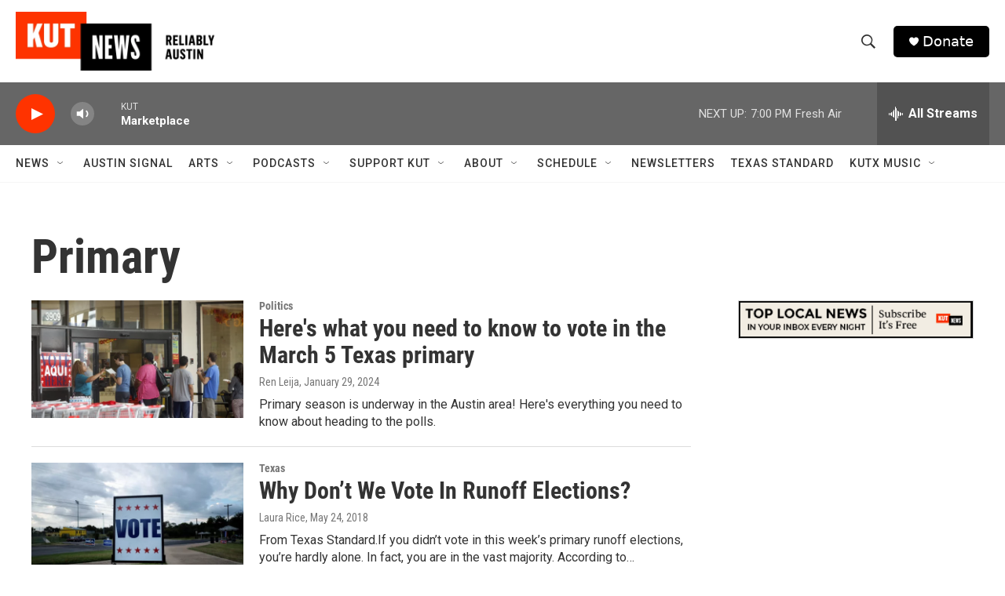

--- FILE ---
content_type: text/html; charset=utf-8
request_url: https://www.google.com/recaptcha/api2/aframe
body_size: 268
content:
<!DOCTYPE HTML><html><head><meta http-equiv="content-type" content="text/html; charset=UTF-8"></head><body><script nonce="YZlGcOFcEa7SXUrDkUN7Bw">/** Anti-fraud and anti-abuse applications only. See google.com/recaptcha */ try{var clients={'sodar':'https://pagead2.googlesyndication.com/pagead/sodar?'};window.addEventListener("message",function(a){try{if(a.source===window.parent){var b=JSON.parse(a.data);var c=clients[b['id']];if(c){var d=document.createElement('img');d.src=c+b['params']+'&rc='+(localStorage.getItem("rc::a")?sessionStorage.getItem("rc::b"):"");window.document.body.appendChild(d);sessionStorage.setItem("rc::e",parseInt(sessionStorage.getItem("rc::e")||0)+1);localStorage.setItem("rc::h",'1768870766086');}}}catch(b){}});window.parent.postMessage("_grecaptcha_ready", "*");}catch(b){}</script></body></html>